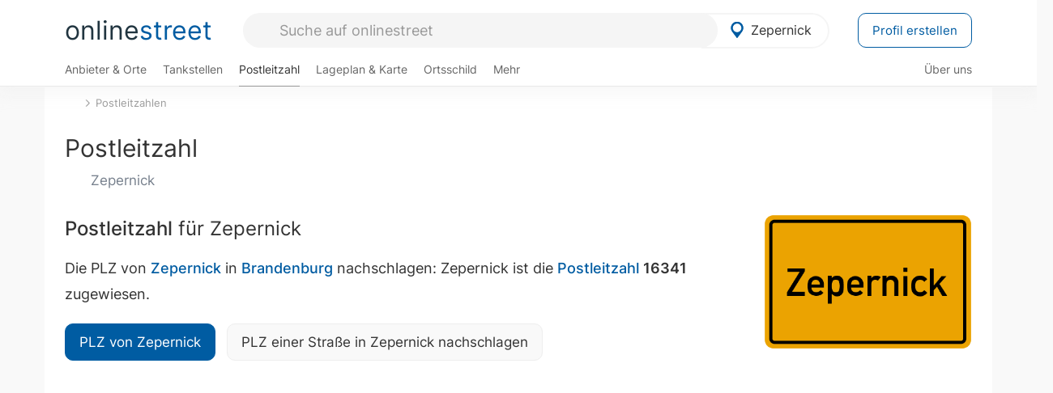

--- FILE ---
content_type: text/css; charset=utf-8
request_url: https://cdnjs.cloudflare.com/ajax/libs/leaflet.fullscreen/3.0.0/Control.FullScreen.min.css
body_size: -493
content:
.fullscreen-icon{background-image:url(icon-fullscreen.svg);background-size:26px 52px}.fullscreen-icon.leaflet-fullscreen-on{background-position:0 -26px}.leaflet-touch .fullscreen-icon{background-position:2px 2px}.leaflet-touch .fullscreen-icon.leaflet-fullscreen-on{background-position:2px -24px}.leaflet-container:-webkit-full-screen{width:100%!important;height:100%!important;z-index:99999}.leaflet-container:-ms-fullscreen{width:100%!important;height:100%!important;z-index:99999}.leaflet-container:full-screen{width:100%!important;height:100%!important;z-index:99999}.leaflet-container:fullscreen{width:100%!important;height:100%!important;z-index:99999}.leaflet-pseudo-fullscreen{position:fixed!important;width:100%!important;height:100%!important;top:0!important;left:0!important;z-index:99999}

--- FILE ---
content_type: application/javascript; charset=utf-8
request_url: https://fundingchoicesmessages.google.com/f/AGSKWxXnMA2X1XXuLB9zmoeGOHCclxlA59pHvUS66SPSaClyRUYGkWWH3SJZcmNfV8te3gameUTUgO9y5qld10lcBdn17fu1kN26Qpmb8cvFy4Oca8wfpfeVLHlMeyiria_Rb_g1dDlb4fhrNV48KruRm4dpAatOWs0AinLyRiJriwIZIzQJQdpjLdoAxvng/_/adimg./125x125ad._radio_ad__adserver.?adv_type=
body_size: -1288
content:
window['4ba72e39-975e-4240-bf48-ef3364cb69ca'] = true;